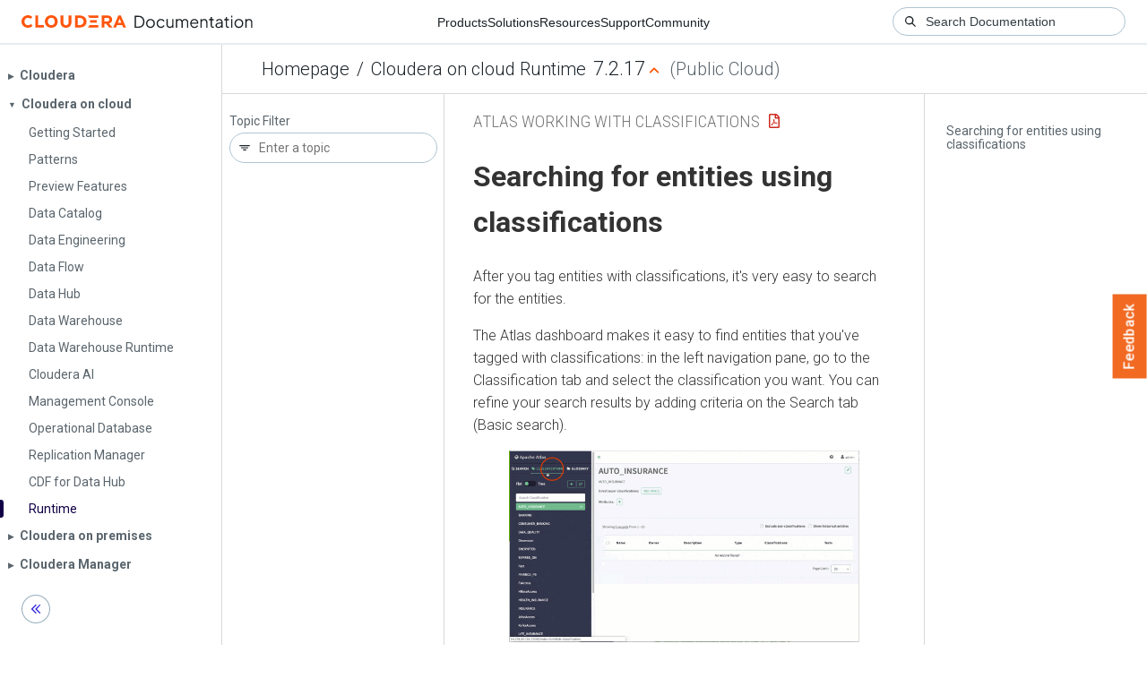

--- FILE ---
content_type: text/html
request_url: https://docs.cloudera.com/runtime/7.2.17/atlas-working-with-classifications/topics/atlas-searching-for-entities-using-classifications.html
body_size: 788
content:
<!DOCTYPE html><html lang="en"><head><meta http-equiv="Content-Type" content="text/html; charset=UTF-8"><meta charset="UTF-8"><meta name="viewport" content="width=device-width, initial-scale=1, shrink-to-fit=no"><title>Searching for entities using classifications</title><meta name="generator" content="DITA-OT"><meta name="description" content="After you tag entities with classifications, it's very easy to search for the entities."><meta name="prodname" content="Cloudera Runtime"><meta name="version" content="7"><meta name="release" content="2"><meta name="modification" content="17"><meta name="rights" content="© 2022, 2021, 2020 Cloudera, Inc."><link rel="stylesheet" href="/common/css/main.css"><link rel="alternate" type="application/pdf" href="../atlas-classifications.pdf"></head><body class="hg"><header class="chead"><div class="breadcrumbs"><span class="bread-home"><a href="/"><i class="fas fa-home"></i><span class="text-home">Cloudera Docs</span></a></span><span class="bread-product"></span><span class="bread-version"></span></div></header><main class="cmain"><div class="cpage"><article class="maincontent"><div class="inner-breadcrumbs"></div><div id="content" aria-labelledby="ariaid-title1">
  <h1 class="title topictitle1" id="ariaid-title1">Searching for entities using classifications</h1>
  
  <div class="body conbody"><p class="shortdesc">After you tag entities with classifications, it's very easy to
    search for the entities.</p>
    <p class="p">The Atlas dashboard makes it easy to find entities that you've tagged
      with classifications: in the left navigation pane, go to the
      Classification tab and select the classification you want. You can refine
      your search results by adding criteria on the Search tab (Basic
      search).</p>
    <figure class="fig fignone"><img class="image" src="../images/atlas-classifications-search-compressed.gif" alt="Refresh       the page to run the animation."></figure>
   
  </div>
<nav role="navigation" class="related-links"><div class="linklist relinfo"><strong>Related information</strong><br><ul class="linklist"><li class="linklist"><a class="link" href="https://docs.cloudera.com/runtime/7.2.17/atlas-searching-with-metadata/topics/atlas-using-basic-search.html" target="_blank" rel="external noopener">Using Basic Search</a></li></ul></div></nav></div></article></div><aside class="pubmenu"></aside></main><div class="logo"><a href="http://www.cloudera.com/"><img src="/common/img/cloudera_short_logo.png"></a></div><nav class="product-drawer"><div class="full-logo"><a href="http://www.cloudera.com/"><img src="/common/img/cloudera.png"></a></div></nav><footer></footer><script src="/common/js/main.js"></script></body></html>